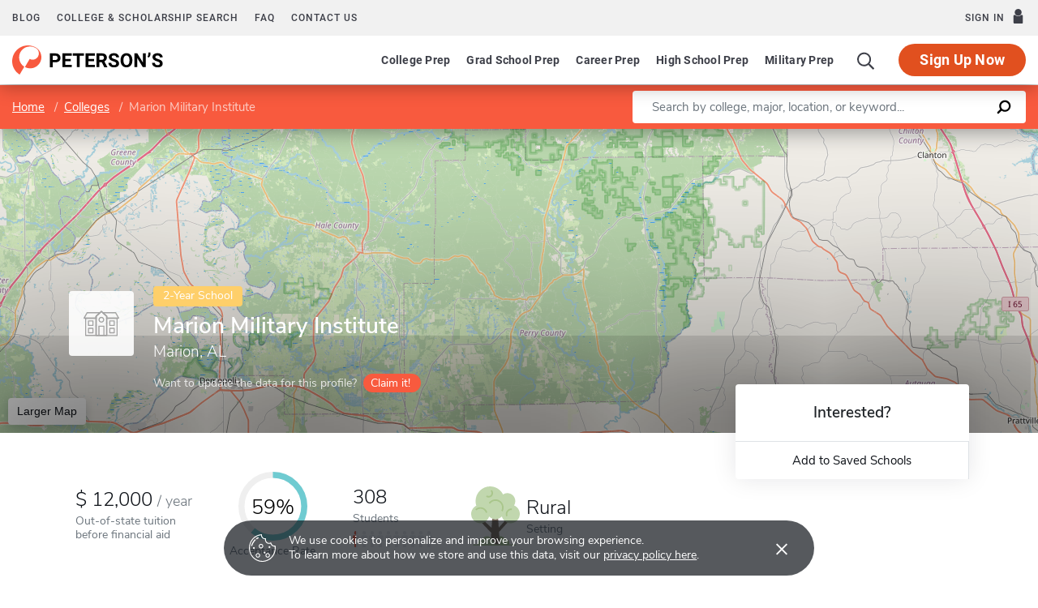

--- FILE ---
content_type: text/html; charset=UTF-8
request_url: https://www.petersons.com/college-search/marion-military-institute-000_10002539.aspx
body_size: 20133
content:
<!doctype html>
<html lang="en" dir="ltr">
<head>
        <meta charset="utf-8">
    <meta http-equiv="X-UA-Compatible" content="IE=edge">
    <meta name="viewport" content="width=device-width, initial-scale=1, maximum-scale=1">
    <meta name="description" content="Marion Military Institute is a
2-year institution located in
Marion,
AL
.
">
    <meta name="csrf-token" content="ajqTdimNA1Zll0VYbVxpYdRJP338BTaHptdOa0e2">

    <!-- Start SmartBanner configuration -->
    <meta name="smartbanner:title" content="Peterson's Test Prep">
    <meta name="smartbanner:author" content="Peterson's LLC">
    <meta name="smartbanner:price" content="FREE">
    <meta name="smartbanner:price-suffix-apple" content=" - On the App Store">
    <meta name="smartbanner:price-suffix-google" content=" - In Google Play">
    <meta name="smartbanner:icon-apple" content="/new/images/logo-pcom-compact.svg">
    <meta name="smartbanner:icon-google" content="/new/images/logo-pcom-compact.svg">
    <meta name="smartbanner:button" content="View">
    <meta name="smartbanner:button-url-apple" content="https://apps.apple.com/us/app/petersons-test-prep/id1547771930">
    <meta name="smartbanner:button-url-google" content="https://play.google.com/store/apps/details?id=com.petersons.testprep">
    <meta name="smartbanner:enabled-platforms" content="android,ios">
    <meta name="smartbanner:close-label" content="Close this banner">
    <meta name="smartbanner:disable-positioning" content="true">
    <!-- End SmartBanner configuration -->

    <title>Marion Military Institute - Tuition and Acceptance Rate
</title>
            <link rel="canonical" href="https://www.petersons.com/college-search/marion-military-institute-000_10002539.aspx ">
        <link rel="apple-touch-icon" sizes="180x180" href="https://dist.petersons.com/images/apple-touch-icon.png">
<link rel="icon" type="image/png" sizes="32x32" href="https://dist.petersons.com/images/favicon-32x32.png">
<link rel="icon" type="image/png" sizes="16x16" href="https://dist.petersons.com/images/favicon-16x16.png">
<link rel="manifest" href="/site.webmanifest">
<link rel="mask-icon" href="https://dist.petersons.com/images/safari-pinned-tab.svg" color="#f85a3e">
<meta name="msapplication-TileColor" content="#ffffff">
<meta name="theme-color" content="#f85a3e">
    <!-- Twitter -->
<meta name="twitter:card" content="summary_large_image">
<meta name="twitter:site" content="@Petersons">
<meta name="twitter:creator" content="@Petersons">
<meta name="twitter:title" content="Marion Military Institute - Tuition and Acceptance Rate">
<meta name="twitter:description"
    content="Marion Military Institute is a 2-year institution located in Marion, AL.">
<meta name="twitter:image" content="https://www.petersons.com/petersons-twitter.png">

<!-- Facebook -->
<meta property="og:url" content="https://petersons.com">
<meta property="og:title" content="Marion Military Institute - Tuition and Acceptance Rate">
<meta property="og:description"
    content="Marion Military Institute is a 2-year institution located in Marion, AL.">
<meta property="og:type" content="website">
<meta property="og:image" content="https://www.petersons.com/petersons-facebook.png">
<meta property="og:image:type" content="image/png">
<meta property="og:image:width" content="1200">
<meta property="og:image:height" content="630">
    <script type="application/ld+json">
    {
        "@context" : "http://schema.org",
        "@type": "CollegeOrUniversity",
        "url" : "https://www.petersons.com/college-search/columbia-university-000_10000001.aspx",
        "name": "Marion Military Institute - Tuition and Acceptance Rate",
        "sameAs": "https://marionmilitary.edu/",
        "description": "Marion Military Institute is a 2-year institution located in Marion, AL.",
        
        "address": {
            "@type": "PostalAddress",
            "addressLocality": "Marion",
                        "addressRegion": "AL",
                        "postalCode": "36756",
            "streetAddress": "1101 Washington Street "
        }
    }
    </script>

    <link rel="stylesheet" href="/css/app.css?id=ef9a2004f063258e84badbade4f271bc">

<!-- Fonts  -->
<link rel="preload" as="font" href="https://dist.petersons.com/fonts/fontello/fonts/fontello.woff2" type="font/woff2" crossorigin="anonymous">
<link rel="stylesheet" href="https://dist.petersons.com/fonts/fontello/css/fontello.min.css" media="print" onload="this.media='all'">

<!-- SmartBanner -->
<link rel="stylesheet" href="https://dist.petersons.com/css/smartbanner.min.css" media="print" onload="this.media='all'">
    <link rel="stylesheet" href="/css/leaflet.css?id=0d670b2a6ceb92f2738dfdb5acb722b2" />
    <!-- Google Tag Manager -->
<script>(function(w,d,s,l,i){w[l]=w[l]||[];w[l].push({'gtm.start':
new Date().getTime(),event:'gtm.js'});var f=d.getElementsByTagName(s)[0],
j=d.createElement(s),dl=l!='dataLayer'?'&l='+l:'';j.async=true;j.src=
'https://www.googletagmanager.com/gtm.js?id='+i+dl;f.parentNode.insertBefore(j,f);
})(window,document,'script','dataLayer','GTM-5LVGLH7');</script>
<!-- End Google Tag Manager -->
    <!-- Global JS -->
    <!-- Global -->
<script defer src="/new/app.js?id=8fdd183f1412d7b33c633d6f38cea31a"></script>

<!-- App -->
<script defer src="/js/jquery-old.js?id=c92ccab9e1322ad35536c612f3dc4bdd"></script>

<!-- SmartBanner -->
<script defer src="https://dist.petersons.com/js/smartbanner.min.js"></script>

<!-- Bing -->
<script defer>(function(w,d,t,r,u){var f,n,i;w[u]=w[u]||[],f=function(){var o={ti:"56334870"};o.q=w[u];if(w.UET){w[u]=new w.UET(o) || []};w[u].push("pageLoad");},n=d.createElement(t),n.src=r,n.async=1,n.onload=n.onreadystatechange=function(){var s=this.readyState;s&&s!=="loaded"&&s!=="complete"||(f(),n.onload=n.onreadystatechange=null)},i=d.getElementsByTagName(t)[0],i.parentNode.insertBefore(n,i)})(window,document,"script","//bat.bing.com/bat.js","uetq");</script>
    <!-- Page specific JS -->
    <script defer src="/js/leaflet.js?id=4eaa81e6e27a89ed2410a7c39048a397"></script>
<script defer src="/js/leaflet-providers.js?id=477405d84403038128c65c188a6b9d35"></script>
</head>
<body class="body-profile w-100">
<script>
    if (window.navigator.userAgent.match(/MSIE|Trident/) !== null) {
        document.body.classList.add('is-ie');
    }
</script>

<div class="ie-notice" style="display: none;">
    <div class="ie-notice__main">
        <h1>You seem to be using an unsupported browser</h1>
        <p>To get the best user experience please use a supported browser.<br>Here are a few we recommend:</p>
        <div class="ie-notice__links">
            <a class="ie-notice__link" href="https://www.google.com/chrome"><img src="[data-uri]" alt="">Chrome</a>
            <a class="ie-notice__link" href="https://www.microsoft.com/en-us/edge"><img src="[data-uri]" alt="">Edge</a>
            <a class="ie-notice__link" href="https://www.mozilla.org/en-US/firefox/new/"><img src="[data-uri]">Firefox</a>
        </div>
    </div>
</div>

<style>
.ie-notice{width:100%;height:100%;align-items:center;justify-content:center;z-index:99999;position:absolute;top:0;right:0;bottom:0;left:0;background-color:#fff;text-align:center;font-family:sans-serif;display:none}.is-ie .ie-notice{display:flex!important;}.ie-notice h1{margin-bottom:1rem;line-height:1;font-size:32px}.ie-notice p{margin:0}.ie-notice__main{max-width:600px;padding:2rem}.ie-notice__links{display:flex;justify-content:center}.ie-notice__link{padding:2rem;display:flex;flex-direction:column;justify-content:center;text-align:center;color:#333}.ie-notice__link:hover{text-decoration:underline}.ie-notice__link img{width:48px;height:48px;margin-bottom:.5rem}
</style>
<noscript><iframe src="https://www.googletagmanager.com/ns.html?id=GTM-5LVGLH7" height="0" width="0" style="display:none;visibility:hidden"></iframe></noscript>

<!-- Sponsor question information -->
<input type="hidden" name="sponsor_id" id="sponsor_id" value="1" />
<input type="hidden" name="sponsor_question_id" id="sponsor_question_id" value="1" />
<input type="hidden" name="sponsor_question_text" id="sponsor_question_text" value="I&#039;d like to be recruited to play sports in college" />

<div id="app" class="app">
    <!-- Header -->
            <div id="header">
    <the-header
        facebook-url="https://www.petersons.com/auth/facebook/redirect"
        google-url="https://www.petersons.com/auth/google/redirect"
        apple-url="https://www.petersons.com/auth/apple/redirect"
    ></the-header>
</div>

<cookie-banner></cookie-banner>
        
    <!-- Main content -->
    <main id="content" role="main">
            <input id="profInstID" type="hidden" value="10002539" /><!-- hidden field needed for overview link tracking -->
    <school-profile inline-template school-type="school">
        <article class="profile school college">
            <div class="profile-search-wrapper d-flex align-items-center justify-content-between flex-column flex-md-row px-xl-0">
                <!-- Breadcrumb -->
                <nav aria-label="breadcrumb">
                    <ol class="breadcrumb flex-nowrap mb-0 p-2 py-md-3 px-md-2 px-md-3 px-xl-5 rounded-0">
                        <li class="breadcrumb-item d-inline"><a href="/" class="text-white text-underline">Home</a></li>
                        <li class="breadcrumb-item d-inline"><a href="/college-search.aspx" class="text-white text-underline">Colleges</a></li>
                        <li class="breadcrumb-item back-to-search"><span class="text-white text-underline">Search Results</span></li>
                        <li class="breadcrumb-item d-inline active" aria-current="page">Marion Military Institute</li>
                    </ol>
                </nav>
                <form method="GET" action="/search/college" class="needs-validation d-flex pr-md-3 pr-xl-5" novalidate>
                    <div class="input-group input-group-lg w-100 px-0" role="search">
                        <label for="q" class="sr-only">Enter a keyword</label>
                        <input type="text" name="q" class="form-control keyword p-2 py-md-2 px-md-4 border-0 rounded-left" placeholder="Search by college, major, location, or keyword..." autocomplete="off"
                            aria-labelby="College, major, location, or keyword..." required>
                        <div class="input-group-append bg-white rounded-right">
                            <button type="submit" class="d-flex align-items-center btn btn-link py-0 px-3">
                                <svg width="20" height="20" viewBox="0 0 24 24" xmlns="http://www.w3.org/2000/svg">
                                    <g id="search">
                                        <path
                                            d="M13.5 2C8.8 2 5 5.8 5 10.5c0 1.8.5 3.4 1.5 4.8L2.7 19c-.6.6-1.1 1.7-.3 2.5.9.9 1.9.4 2.5-.3l3.7-3.7c1.4.9 3 1.5 4.8 1.5 4.7 0 8.5-3.8 8.5-8.5C22 5.8 18.2 2 13.5 2zm0 14.4c-3.2 0-5.8-2.6-5.8-5.8s2.6-5.8 5.8-5.8 5.8 2.6 5.8 5.8-2.6 5.8-5.8 5.8z">
                                        </path>
                                    </g>
                                </svg>
                            </button>
                        </div>
                    </div>
                </form>
            </div>
                                                        <header class="position-relative">
        <div class="position-relative" style="overflow:hidden">
    <div class="overlay"></div>
    <div class="container">
        <div class="row">
            <a class="position-absolute p-1 py-md-2 px-md-3 btn btn-white btn-sm back-to-search"><span class="d-none d-md-inline-block position-relative mr-1">←</span>Back to Results</a>
            <div class="position-absolute col-lg-6 col-xl-5 d-flex profile-title">
                <div class="profile-title--logo mr-4 bg-white rounded default" style="margin-top:0.4375rem"><img src="/images/default-logo.svg" class="w-75 h-75 p-1 p-md-2" alt="logo"></div>                <div>
                    <span class="badge ug-school mb-2">2-Year School</span>                     <h1 class="mb-1 pr-3 pl-0 h3 text-white">Marion Military Institute</h1>
                    <p class="mb-0 h5 text-white">
                        Marion, AL                    </p>
                                        <div class="claim-wrapper d-none d-md-flex align-items-center mt-3">
                        
                        <span class="text-white" style="opacity:.8">Want to update the data for this profile?</span>
                        <a href="mailto:interactivemarketing@petersons.com?subject=I%20want%20to%20claim%20Marion Military Institute%20(10002539)" class="d-flex align-items-center btn btn-primary btn-sm ml-2 py-0 px-2" style="padding-right:0.750rem!important"><i class="icon-flag text-white" style="font-size:16px"></i>Claim it!</a>
                    </div>
                                    </div>
            </div>
        </div>
    </div>

    <school-profile-map target="mapLg" lat="32.66" long="-87.33">
                <a href="https://www.google.com/maps/search/Marion Military Institute Marion AL United States" target="_blank" rel="noopener" class="btn btn-white">Larger Map</a>
            </school-profile-map></div>
<div class="claim-wrapper d-flex d-md-none align-items-center justify-content-center py-2 bg-light">
    
    <span>Want to update the data for this profile?</span>
    <a href="mailto:interactivemarketing@petersons.com?subject=I%20want%20to%20claim%20Marion Military Institute%20(10002539)" class="d-flex align-items-center btn btn-primary btn-sm ml-2 py-0 px-2"><i class="icon-flag text-white" style="font-size:16px"></i>Claim it!</a>
</div>
        <div class="container position-relative header-facts my-4 my-lg-5">
    <div class="row align-items-end justify-content-between no-gutters">
                <div class="col-lg-9">
            <div class="row align-items-md-center">
                                <a href="#tuition" class="smooth col-6 col-lg-auto d-flex align-items-center mb-3 mb-md-0 mx-lg-2 text-dark">
                    <div>
                                                    <div class="header-facts--value mb-0 h4">
                                                                    <div class="USD"></div>
                                    12,000
                                                                <sub class="text-muted"><span>/</span>year</sub>
                            </div>
                            <small class="header-facts--label">
                                Out-of-state tuition<br/>
                                 before financial aid                             </small>
                                            </div>
                </a>
                
                                <a href="#admissions" class="smooth col-6 col-lg-auto mb-3 mb-md-0 mx-lg-2 text-left text-lg-center text-dark">
                    <svg class="circle-chart d-none d-md-block m-lg-auto" viewbox="0 0 33.83098862 33.83098862" width="100%" height="100%" xmlns="http://www.w3.org/2000/svg">
                        <circle class="circle-chart__background" stroke="#efefef" stroke-width="3" fill="none" cx="16.91549431" cy="16.91549431" r="15.41549431" />
                        <circle class="circle-chart__circle" stroke="#6FCBD1" stroke-width="3" stroke-dasharray="59,100" fill="none" cx="16.91549431" cy="16.91549431" r="15.41549431" />
                        <text x='50%' y='50%' dy=".375em" style="font-size: 10px; font-weight: 300; text-anchor: middle;">59%
                        </text>
                    </svg>
                    <div class="header-facts--value d-block d-md-none mt-md-2 mb-0 h4">
                        59%
                    </div>
                    <small class="header-facts--label mt-md-2">
                        Acceptance Rate
                    </small>
                </a>
                                                <a href="#student-body" class="smooth col-6 col-lg-auto mb-3 mb-md-0 mx-lg-2 text-dark">
                    <div class="header-facts--value mb-0 h4">
                        308
                    </div>
                    <small class="header-facts--label">
                        Students
                    </small>
                    <div class="student-rating mt-1 d-none d-md-block">
                        <span style="width: 4%;"></span>
                    </div>
                </a>
                                                <a href="#location" class="smooth d-flex align-items-center col-6 col-lg-auto mb-3 mb-md-0 mx-lg-2 text-dark">
                    <img src="/images/rural.svg" class="setting d-none d-md-block" alt="Suburban setting">                    <div class="ml-md-2" style="line-height:1">
                        <div class="header-facts--value d-block mb-0 h4">
                            Rural
                        </div>
                        <small class="header-facts--label">
                            Setting
                        </small>
                    </div>
                </a>
                            </div>
        </div>

                <div class="col-lg-3 position-absolute header-facts--more-info bg-white flakh rounded"
        :class="'header-facts--with-adjusted-position'"
        >
            <div class="h5 mt-4 mb-0 text-center">Interested?</div>
            <br>
            <div class="userNaviagation row no-gutters border-top school-actions">
                <div class="col-md py-1 border-right">
                    <a id="saveSchoolButton" @click="saveSubmit('10002539', 'saveSchoolButton')"
                        class="save btn btn-link w-100 d-flex align-items-center justify-content-center"
                        style=""
                        >
                        <i class="icon-star" style="color:#adb5bd"></i>Add to Saved Schools
                        <!-- Loading -->
                        <div class="spinner position-absolute w-100 p-1 bg-white">
    <svg version="1.1" id="Layer_1" xmlns="http://www.w3.org/2000/svg" xmlns:xlink="http://www.w3.org/1999/xlink" x="0px" y="0px" width="24px" height="30px" viewBox="0 0 24 30" style="enable-background:new 0 0 50 50;" xml:space="preserve">
      <rect x="0" y="10" width="4" height="10" fill="#333" opacity="0.2">
        <animate attributeName="opacity" attributeType="XML" values="0.2; 1; .2" begin="0s" dur="0.6s" repeatCount="indefinite" />
        <animate attributeName="height" attributeType="XML" values="10; 20; 10" begin="0s" dur="0.6s" repeatCount="indefinite" />
        <animate attributeName="y" attributeType="XML" values="10; 5; 10" begin="0s" dur="0.6s" repeatCount="indefinite" />
      </rect>
      <rect x="8" y="10" width="4" height="10" fill="#333"  opacity="0.2">
        <animate attributeName="opacity" attributeType="XML" values="0.2; 1; .2" begin="0.15s" dur="0.6s" repeatCount="indefinite" />
        <animate attributeName="height" attributeType="XML" values="10; 20; 10" begin="0.15s" dur="0.6s" repeatCount="indefinite" />
        <animate attributeName="y" attributeType="XML" values="10; 5; 10" begin="0.15s" dur="0.6s" repeatCount="indefinite" />
      </rect>
      <rect x="16" y="10" width="4" height="10" fill="#333"  opacity="0.2">
        <animate attributeName="opacity" attributeType="XML" values="0.2; 1; .2" begin="0.3s" dur="0.6s" repeatCount="indefinite" />
        <animate attributeName="height" attributeType="XML" values="10; 20; 10" begin="0.3s" dur="0.6s" repeatCount="indefinite" />
        <animate attributeName="y" attributeType="XML" values="10; 5; 10" begin="0.3s" dur="0.6s" repeatCount="indefinite" />
      </rect>
    </svg>
</div>
                    </a>
                </div>
            </div>
        </div>
    </div>
</div>

<!-- Mobile save and share -->
<div class="mobile-save-share container d-lg-none mb-3 school-actions position-relative" style="z-index:9">
    <div class="row no-gutters mt-3">
        <div class="col-12 py-2">
            <a id="saveSchoolButtonMobileTop" @click="saveSubmit('10002539', 'saveSchoolButtonMobileTop')"
                    class="position-relative save btn btn-light w-100 d-flex align-items-center justify-content-center"
                    style=""
                    >
                <i class="icon-star" style="color:#adb5bd"></i>Add to Saved Schools
                <!-- Loading -->
                <div class="spinner position-absolute w-100 p-1 bg-white">
    <svg version="1.1" id="Layer_1" xmlns="http://www.w3.org/2000/svg" xmlns:xlink="http://www.w3.org/1999/xlink" x="0px" y="0px" width="24px" height="30px" viewBox="0 0 24 30" style="enable-background:new 0 0 50 50;" xml:space="preserve">
      <rect x="0" y="10" width="4" height="10" fill="#333" opacity="0.2">
        <animate attributeName="opacity" attributeType="XML" values="0.2; 1; .2" begin="0s" dur="0.6s" repeatCount="indefinite" />
        <animate attributeName="height" attributeType="XML" values="10; 20; 10" begin="0s" dur="0.6s" repeatCount="indefinite" />
        <animate attributeName="y" attributeType="XML" values="10; 5; 10" begin="0s" dur="0.6s" repeatCount="indefinite" />
      </rect>
      <rect x="8" y="10" width="4" height="10" fill="#333"  opacity="0.2">
        <animate attributeName="opacity" attributeType="XML" values="0.2; 1; .2" begin="0.15s" dur="0.6s" repeatCount="indefinite" />
        <animate attributeName="height" attributeType="XML" values="10; 20; 10" begin="0.15s" dur="0.6s" repeatCount="indefinite" />
        <animate attributeName="y" attributeType="XML" values="10; 5; 10" begin="0.15s" dur="0.6s" repeatCount="indefinite" />
      </rect>
      <rect x="16" y="10" width="4" height="10" fill="#333"  opacity="0.2">
        <animate attributeName="opacity" attributeType="XML" values="0.2; 1; .2" begin="0.3s" dur="0.6s" repeatCount="indefinite" />
        <animate attributeName="height" attributeType="XML" values="10; 20; 10" begin="0.3s" dur="0.6s" repeatCount="indefinite" />
        <animate attributeName="y" attributeType="XML" values="10; 5; 10" begin="0.3s" dur="0.6s" repeatCount="indefinite" />
      </rect>
    </svg>
</div>
            </a>
        </div>
    </div>
</div>
    </header>
                                                                                <div class="container profile--main mt-3 mt-md-5 mt-lg-7 pb-lg-6"><!-- start of our main content wrapper - closed in school.blade.php -->
    <div class="row no-gutters justify-content-end">
        <div id="profileNavWrapper" class="sticky-top col-lg-3 px-0 pr-lg-5 align-self-start bg-white">
            <nav id="profileNav" class="nav flex-nowrap flex-lg-wrap flex-lg-column">
                <a class="nav-link smooth d-block" href="#overview">Overview</a>
                                    <a class="nav-link smooth d-block" href="#location">Location & Contact</a>
                                                    <a class="nav-link smooth d-block" href="#degrees">Majors & Degrees</a>
                
                                                    <a class="nav-link smooth d-block" href="#admissions">Admissions</a>
                                                    <a class="nav-link smooth d-block" href="#tuition">Tuition & Fees</a>
                                                    <a class="nav-link smooth d-block" href="#financial-aid">Financial Aid</a>
                                                    <a class="nav-link smooth d-block" href="#student-body">Student Body</a>
                                                    <a class="nav-link smooth d-block" href="#campus-life">Campus Life</a>
                                                    <a class="nav-link smooth d-block" href="#athletics">Athletics</a>
                                                    <a class="nav-link smooth d-block" href="#faculty">Faculty</a>
                                
                                    <a class="nav-link smooth d-block" href="#nearby-schools">Other Schools of Interest</a>
                            </nav>

        </div>
                                                        <div class="col-lg-9 p-0 profile-content"><!-- start col-9 profile content wrapper -->                        <section id="overview">
        <div class="position-relative mb-3 py-md-2 px-3 px-md-5 flakh rounded" style="overflow:hidden">
          <h2 class="d-inline-block mb-3 py-3 py-md-4">Overview</h2>

          <!-- Premium Profile Overview -->
          <div class="mb-5 read-more">
              <p class="mb-5">Marion Military Institute is a 2-year institution located in Marion, AL, in a rural setting.</p>        </div>
    </section>
                                                                                <section id="location">
    <div class="my-3 py-md-2 px-3 pr-md-3 pl-md-5 flakh rounded">
      <div class="row">
          
          <div class="col-lg-6 pt-0 pb-3">
    <h2 class="d-inline-block mb-3 py-4">Location & Contact</h2>
    <div class="address">
        <strong class="d-block">Address</strong>
                    1101 Washington Street<br />Marion, AL&nbsp;&nbsp;36756<br />United States
            </div>
        <div class="contact">
        <strong class="d-block mt-4">Contact</strong>
        Mrs. Brittany Crawford <br />Director of Admissions<br />Email: <a class="text-dark" href="mailto:bcrawford@marionmilitary.edu">bcrawford@marionmilitary.edu</a><br/>Phone: 800-664-1842 <br />Fax: 334-683-2383 <br /><br />
    </div>
    </div>

          
          <div class="col-lg-6 p-3 pr-md-4 map-wrapper">
    <school-profile-map lat="32.66" long="-87.33">
        <a href="https://www.google.com/maps/search/Marion Military Institute Marion AL United States" target="_blank" rel="noopener" class="btn btn-white">Larger Map</a>
    </school-profile-map>
</div>

                </div>
    </div>
</section>
                                                                                <section id="degrees">
      <div class="position-relative my-3 py-md-2 pb-4 px-3 px-md-5 flakh rounded" style="overflow:hidden">
      <h2 class="d-inline-block mb-2 mb-md-3 py-4">Majors & Degrees</h2>
      <div class="table-responsive read-more">
          <table class="table table-borderless mb-0 has-active-highlighting">
              <tbody>
      <tr>
              <th scope="row" class="top-level">Liberal Arts And Sciences, General Studies And Humanities</th>
              <td class="text-center">Associate</td>
              <td class="text-center">Bachelors</td>
          </tr><tr>
              <th scope="row">General Studies</th>                  <td class="active text-center">
                      <img class="check mr-1" src="/images/check-teal.svg" alt="Checkmark">
                  </td>
                  
                      <td class="text-center">
                        <span class="unavailable" aria-label="Not available" role="img">&times;</span>
                      </td>
                    </tr><tr>
              <th scope="row">Liberal Arts And Sciences/liberal Studies</th>                  <td class="active text-center">
                      <img class="check mr-1" src="/images/check-teal.svg" alt="Checkmark">
                  </td>
                  
                      <td class="text-center">
                        <span class="unavailable" aria-label="Not available" role="img">&times;</span>
                      </td>
                    </tr>              </tbody>
          </table>
      </div>
    </div>
</section>
                                                                                <section id="admissions">
    <div class="my-3 py-md-2 pr-md-5 pl-md-5 px-3 px-md-5 flakh rounded">
      <h2 class="d-inline-block mb-3 py-4">Admissions</h2>
      
      <div class="row align-items-center justify-content-between">
    <div class="col-md-7">
        <div class="d-flex align-items-center mb-4 icon-heading">
        <!--<img class="mr-2" src="/images/university.svg" alt="University icon">-->
            <h3 class="mb-0 h5">Acceptance Rate</h3>
        </div>
        <div class="row">
                        <div class="col-4">
                <div class="profile--main--fact-value h2">
                    605
                </div>

                <small class="profile--main--fact-label">
                    Applied
                </small>
            </div>
            
                        <div class="col-4">
                <div class="profile--main--fact-value h2">
                    358
                </div>

                <small class="profile--main--fact-label">
                    Accepted
                </small>
            </div>
            
                            <div class="col-4">
                    <div class="profile--main--fact-value h2">
                        308
                    </div>

                    <small class="profile--main--fact-label">
                        Enrolled
                    </small>
                </div>
                    </div>
    </div>

            <div class="col-md-5 mt-4 mt-md-0 text-md-right">
        <svg class="circle-chart acceptance" viewbox="0 0 33.83098862 33.83098862" width="100%"
             height="100%" xmlns="http://www.w3.org/2000/svg">
            <circle class="circle-chart__background" stroke="#efefef" stroke-width="3" fill="none"
                    cx="16.91549431" cy="16.91549431" r="15.41549431"/>
            <circle class="circle-chart__circle" stroke="#6FCBD1" stroke-width="3"
                    stroke-dasharray="59,100" fill="none" cx="16.91549431"
                    cy="16.91549431" r="15.41549431"/>
            <text x='50%' y='50%' dy=".375em"
                  style="font-size: 9px; font-weight: 300; text-anchor: middle;">59%
            </text>
        </svg>
    </div>
    </div>

<!-- Acceptance rate by gender -->
<div class="row align-items-center justify-content-between mt-5 pb-5 border-bottom">

        <div class="col-lg-6">
        <div class="d-flex align-items-center mb-4 icon-heading">
            <img class="smaller mr-3" src="/images/female.svg" alt="Female icon">
            <h3 class="mb-0 h5">Female Admissions</h3>
        </div>

        <div class="row">
            <div class="col-md-4 mb-4 mb-md-0">
                <div class="profile--main--fact-value h4">
                                            184
                                    </div>

                <small class="profile--main--fact-label">
                    Females Applied
                </small>
            </div>

            <div class="col-md-4 mb-4 mb-md-0">
                <div class="profile--main--fact-value h4">
                                            102
                                    </div>

                <small class="profile--main--fact-label">
                    Females Accepted
                </small>
            </div>

            
                        <div class="col-md-4 mb-4 mb-md-0">
                <div class="d-flex align-items-center">
                    <svg class="circle-chart acceptance--gender mr-2"
                         viewbox="0 0 33.83098862 33.83098862" width="100%" height="100%"
                         xmlns="http://www.w3.org/2000/svg">
                        <circle class="circle-chart__background" stroke="#efefef" stroke-width="4"
                                fill="none" cx="16.91549431" cy="16.91549431" r="14.91549431"/>
                        <circle class="circle-chart__circle" stroke="#F16F91" stroke-width="4"
                                stroke-dasharray="55,100" stroke-linecap="" fill="none" cx="16.91549431"
                                cy="16.91549431" r="14.91549431"/>
                    </svg>
                    <div class="profile--main--fact-value h4 mb-0">
                        55%
                    </div>
                </div>

                <small class="profile--main--fact-label">
                    Acceptance Rate
                </small>
            </div>
                    </div>
    </div>
    
        <div class="col-lg-6 mt-4 mt-lg-0">
        <div class="d-flex align-items-center mb-4 icon-heading">
            <img class="mr-3" src="/images/male.svg" alt="Male icon">
            <h3 class="mb-0 h5">Male Admissions</h3>
        </div>

        <div class="row">
            <div class="col-md-4 mb-4 mb-md-0">
                <div class="profile--main--fact-value h4">
                                            421
                                    </div>

                <small class="profile--main--fact-label">
                    Males Applied
                </small>
            </div>

            <div class="col-md-4 mb-4 mb-md-0">
                <div class="profile--main--fact-value h4">
                                            256
                                    </div>

                <small class="profile--main--fact-label">
                    Males Accepted
                </small>
            </div>

            
                        <div class="col-md-4 mb-4 mb-md-0">
                <div class="d-flex align-items-center">
                    <svg class="circle-chart acceptance--gender mr-2"
                         viewbox="0 0 33.83098862 33.83098862" width="100%" height="100%"
                         xmlns="http://www.w3.org/2000/svg">
                        <circle class="circle-chart__background" stroke="#efefef" stroke-width="4"
                                fill="none" cx="16.91549431" cy="16.91549431" r="14.91549431"/>
                        <circle class="circle-chart__circle" stroke="#87C6EE" stroke-width="4"
                                stroke-dasharray="61,100" fill="none" cx="16.91549431"
                                cy="16.91549431" r="14.91549431"/>
                    </svg>
                    <div class="profile--main--fact-value h4 mb-0">
                        61%
                    </div>
                </div>
                <small class="profile--main--fact-label">
                    Acceptance Rate
                </small>
            </div>
                    </div>
    </div>
    </div>

      
      <div class="row justify-content-between no-gutters mt-5 pb-5 border-bottom">
    <div class="col-12">
        <h3 class="d-block mb-4 h5">Applying</h3>
    </div>

            <div class="col-6">
            <div class="profile--main--fact-value h2">
                <div class="USD"></div>30
            </div>

            <small class="profile--main--fact-label">
                Application Fee
            </small>
        </div>
    
    
    <div class="col-12 mt-5">
        <table class="table table-borderless mb-0">
            <thead class="bg-light">
            <tr>
                <th scope="col" class="w-50">Admission Requirements</th>
                <th scope="col" class="w-50"></th>
            </tr>
            </thead>

            <tbody>
                            <tr>
                    <th scope="row">Required</th>
                    <td>
                                            Transcript of high school record<br />A minimum high school GPA of 2<br />Other requirements exist (see below)
                    </td>
                </tr>
            
            
                                        <tr>
                    <th scope="row">Other requirements:</th>
                    <td>
                        ACT/SAT, Immunization
                    </td>
                </tr>
                        </tbody>
        </table>
    </div>
</div>

      
      <div class="row align-items-center justify-content-between no-gutters mt-5 pb-5 mt-md-5 pb-md-5">
    <div class="col-12">
        <h3 class="d-block mb-4 h5">Application Deadlines</h3>
    </div>

    <div class="table-responsive">
        <table class="table table-borderless mb-0">
            <thead class="bg-light">
            <tr>
                <th scope="col">Type</th>
                <th scope="col">Application Closing</th>
                <th scope="col">Notification Date</th>
                <th scope="col">Rolling Admissions</th>
            </tr>
            </thead>
            <tbody>
                        <tr>
                <td>Fall freshmen</td>
                <td>
                                            Not reported
                                    </td>
                <td>
                                            Not reported
                                    </td>
                <td>
                                            Yes
                                    </td>
            </tr>
                                    <tr>
                <td>Out of state Fall freshmen</td>
                <td>
                                            Not reported
                                    </td>
                <td>
                                            Not reported
                                    </td>
                <td>
                                            Yes
                                    </td>
            </tr>
                                    <tr>
                <td>Other early decision plan</td>

                <td>
                                            Not reported
                                    </td>

                <td>
                                            Not reported
                                    </td>

                <td>
                                            No
                                    </td>
            </tr>

            <tr>
                <td>Transfer</td>

                <td>
                                             Not reported
                                    </td>

                <td>
                                            Not reported
                                    </td>

                <td>
                                            Yes
                                    </td>
            </tr>

            </tbody>
        </table>
    </div>
</div>

      
      <div class="row align-items-center justify-content-between no-gutters mt-md-4 pb-md-4 mt-md-5 pb-md-5">
        <div class="col-12">
            <h3 class="d-block mb-4 h5">Test Scores Accepted</h3>
        </div>
        <div class="table-responsive">
          <table class="table table-borderless mb-0">
            <thead class="bg-light">
            <tr>
                <th scope="col">Test</th>
                <th scope="col">Avg. Score</th>
                <th scope="col" class="align-items-center">25th %
                  <img src="/../images/info.svg" class="info-tip-icon ml-1" data-toggle="tooltip" data-placement="top" title="25th percentile is the score that 25% of students score at or below" alt="Info icon">
                </th>
                <th scope="col" class="align-items-center">75th %
                  <img src="/../images/info.svg" class="info-tip-icon ml-1" data-toggle="tooltip" data-placement="top" title="75th percentile is the score that 75% of students score at or below" alt="Info icon">
                </th>
                <th></th>
            </tr>
            </thead>

            <tbody>
                        <tr>
                <td class="align-middle">SAT Critical Reading</td>
                <td class="align-middle">-</td>
                <td class="align-middle">500</td>
                <td class="align-middle">630</td>
            </tr>
                                    <tr>
                <td class="align-middle">SAT Math</td>
                <td class="align-middle">-</td>
                <td class="align-middle">510</td>
                <td class="align-middle">610</td>
            </tr>
                        
                        <tr>
                <td class="align-middle">ACT Composite</td>
                <td class="align-middle">22</td>
                <td class="align-middle">17</td>
                <td class="align-middle">23</td>
            </tr>
                        </tbody>
        </table>
      </div>
    </div>

          </div>
</section>

                                                                                <section id="tuition">
    <div class="my-3 py-md-2 pr-md-5 pl-md-5 px-3 px-md-5 flakh rounded">
      <h2 class="d-inline-block mb-0 pt-4">Tuition & Fees</h2>
      
      <div class="row align-items-center justify-content-between mt-4 pb-4 mt-md-5 pb-md-5 border-bottom">
    <div class="col-md-12">
        <div class="d-flex align-items-center mb-4 icon-heading">
            <img class="mr-2" src="/images/money.svg" alt="Money icon">
            <h3 class="mb-0 h5">Tuition</h3>
        </div>
        <div class="row">
                        <div class="col-4 col-md-auto">
                <div class="profile--main--fact-value mb-0 h3">
                                    <div class="USD"></div>6,000
                                </div>

                <small class="profile--main--fact-label">
                    In-state
                </small>
            </div>
                                    <div class="col-4 col-md-auto">
                <div class="profile--main--fact-value mb-0 h3">
                    <div class="USD"></div>12,000
                </div>

                <small class="profile--main--fact-label">
                    Out-of-state
                </small>
            </div>
                                    <div class="col-4 col-md-auto">
                <div class="profile--main--fact-value mb-0 h3">
                        <div class="USD"></div>6,000
                </div>

                <small class="profile--main--fact-label">
                    In-district
                </small>
            </div>
                    </div>
    </div>
</div>


      
      <div class="row align-items-center justify-content-between mt-4 pb-4 mt-md-5 pb-md-5 border-bottom">
    <div class="col-md-12">
        <div class="d-flex align-items-center mb-4 icon-heading">
            <img class="mr-2" src="/images/coins.svg" alt="Fees icon">
            <h3 class="mb-0 h5">Fees</h3>
        </div>

        <div class="row">
                        <div class="col-md-auto mb-4 mb-lg-0">
                <div class="profile--main--fact-value mb-0 h3">
                    <span class="USD"></span>1,302
                </div>

                <small class="profile--main--fact-label">
                    Full-time student fees
                </small>
            </div>
                                    <div class="col-md-auto mb-4 mb-lg-0">
                <div class="profile--main--fact-value mb-0 h3">
                    <span class="USD"></span>4,950
                </div>

                <small class="profile--main--fact-label">
                    Room & board
                </small>
            </div>
                                </div>
    </div>
</div>

      
      
          </div>
</section>
                                                                                <section id="financial-aid">
    <div class="my-3 py-md-2 pr-md-5 pl-md-5 px-3 px-md-5 flakh rounded">
    <h2 class="d-inline-block mb-0 pt-4">Financial Aid</h2>

        <div class="row align-items-center justify-content-between mt-5 pb-5 border-bottom">
        <div class="col-lg-9">
            <div class="row mb-4 mb-md-5">

                
                
                            </div>

            <div class="row">
                
                
                            </div>
        </div>

                <div class="col-lg-3 d-flex align-items-center d-lg-block mt-4 mt-lg-0 mx-auto text-center text-md-right">
            <svg class="circle-chart acceptance" viewbox="0 0 33.83098862 33.83098862" width="100%"
                 height="100%" xmlns="http://www.w3.org/2000/svg">
                <circle class="circle-chart__background" stroke="#efefef" stroke-width="3" fill="none"
                        cx="16.91549431" cy="16.91549431" r="15.41549431"/>
                <circle class="circle-chart__circle" stroke="#6FCBD1" stroke-width="3"
                        stroke-dasharray="100,100" fill="none" cx="16.91549431"
                        cy="16.91549431" r="15.41549431"/>
                <text x='50%' y='50%' dy=".375em"
                      style="font-size: 8px; font-weight: 300; text-anchor: middle;">
                    100%
                </text>
                <small class="profile--main--fact-label mt-lg-3 ml-3 ml-md-5 ml-lg-0 text-left text-lg-center">
                    Percentage of students with need who receive financial aid
                </small>
            </svg>
        </div>
            </div>
    
      </div>
</section>
                                                                                <section id="student-body">
    <div class="my-3 py-md-2 pr-md-5 pl-md-5 px-3 px-md-5 flakh rounded">
      <h2 class="d-inline-block mb-0 pt-4">Student Body</h2>
      
      <div class="row align-items-center mt-4 pb-4 mt-md-5 pb-md-5 border-bottom">
        <div class="col-md-auto mb-3 mb-lg-0">
        <div class="profile--main--fact-value h3">
            308
        </div>

        <small class="profile--main--fact-label">
            Total Undergrad students
        </small>
    </div>
            <div class="col-md-auto mb-3 mb-lg-0">
        <div class="profile--main--fact-value h3">
                0%
        </div>
<!--  Not showing as per LA on 2018-09-14
        <small class="profile--main--fact-label">
            International Students<br />(representing  other countries)
        </small>
instead:  -->
        <small class="profile--main--fact-label">
            International Students
        </small>
    </div>
                    <div class="col-md-auto">
        <div class="profile--main--fact-value h3">
                51%
        </div>

        <small class="profile--main--fact-label">
            Out-of-state students
        </small>
    </div>
    </div>

      
      <div class="row align-items-start mt-4 pb-4 mt-md-5 pb-md-5">
    <div class="col-lg-6">
        <h3 class="mb-4 h5">Race/Ethnicity</h3>
        <table class="table table-borderless">
            <tbody>
                        <tr>
                <th scope="row" class="pl-0">Hispanic/Latino</th>
                <td class="text-right">
                    8.77%
                </td>
            </tr>
                                    <tr>
                <th scope="row" class="pl-0">Black or African American</th>
                <td class="text-right">
                    27.27%
                </td>
            </tr>
                                    <tr>
                <th scope="row" class="pl-0">White or Caucasian</th>
                <td class="text-right">
                    54.55%
                </td>
            </tr>
                                    <tr>
                <th scope="row" class="pl-0">American Indian or Alaska Native</th>
                <td class="text-right">
                    0.97%
                </td>
            </tr>
                                    <tr>
                <th scope="row" class="pl-0">Asian</th>
                <td class="text-right">
                    1.3%
                </td>
            </tr>
                                    <tr>
                <th scope="row" class="pl-0">Native Hawaiian or Pacific Islander</th>
                <td class="text-right">
                    0.32%
                </td>
            </tr>
                                    <tr>
                <th scope="row" class="pl-0">Two or more races</th>
                <td class="text-right">
                    5.84%
                </td>
            </tr>
                                    <tr>
                <th scope="row" class="pl-0">Other</th>
                <td class="text-right">
                    0.65%
                </td>
            </tr>
                        </tbody>
        </table>
    </div>

      
      <div class="col-lg-6 text-md-center">
        <h3 class="mb-md-4 h5">Gender</h3>
        <svg class="circle-chart acceptance mt-3"
             viewbox="0 0 33.83098862 33.83098862" width="100%"
             height="100%" xmlns="http://www.w3.org/2000/svg">
            <circle class="circle-chart__background" stroke="#87C6EE"
                    stroke-width="3" fill="none"
                    cx="16.91549431" cy="16.91549431" r="15.41549431"/>
            <circle class="circle-chart__circle" stroke="#F16F91"
                    stroke-width="3"
                    stroke-dasharray="26.948051948052,100" stroke-linecap="" fill="none"
                    cx="16.91549431"
                    cy="16.91549431" r="15.41549431"/>
            <text x='50%' y='50%' dy=".375em"
                  style="font-size: 8px; font-weight: 300; text-anchor: middle;">
                <!--Icon-->
            </text>
        </svg>
        <div class="key">
            <div class="justify-content-md-center"><span style="background-color: #87C6EE;"></span>
                <small class="profile--main--fact-label">Male (73.05%)</small>
            </div>
            <div class="justify-content-md-center"><span style="background-color: #F16F91;"></span>
                <small class="profile--main--fact-label">Female (26.95%)</small>
            </div>
        </div>
    </div>
</div>

          </div>
</section>
                                                                                <section id="campus-life">
    <div class="my-3 mt-md-2 mb-md-4 pr-md-5 pb-5 pl-md-5 px-3 px-md-5 flakh rounded">
    <h2 class="d-inline-block mb-0 pt-4">Campus Life</h2>
    
    <div class="d-flex align-items-center mt-4 mt-md-5 mb-4 pb-2 border-bottom icon-heading">
<!--<img class="mr-2" src="/images/university.svg" alt="University icon">-->
    <h3 class="mb-0 h5">Housing</h3>
</div>

<table class="table table-borderless">
    <thead class="bg-light">
    <tr>
        <th scope="col">Type</th>
        <th scope="col"></th>
    </tr>
    </thead>
    <tbody>
    <tr>
        <td>College-owned housing</td>
        <td>
                            Yes
                    </td>
    </tr>

    <tr>
        <td>Housing requirements</td>
        <td>
                            Yes
                    </td>
    </tr>

    <tr>
        <td>Housing options</td>
        <td>
            
                            Co-ed housing<br>
            
            
            
            
            
            
            
            
            
                             Freshman car parking<br>
            
                    </td>
    </tr>

    <tr>
        <td>% of undergrad students who live in college housing</td>
        <td>
                            100%
                    </td>
    </tr>
    </tbody>
</table>


    
    <div class="d-flex align-items-center mt-4 mt-md-5 mb-4 pb-2 border-bottom icon-heading">
<!--<img class="mr-2" src="/images/backpack.svg" alt="Backpack icon">-->
    <h3 class="mb-0 h5">Student Activities</h3>
</div>

<div class="row info-box-wrapper">
        <div class="col-lg-6">
        <div class="info-box ">
            Student-run campus newspaper
            <img class="check mr-1" src="/images/check-teal.svg" alt="Checkmark">
        </div>
    </div>
    
        <div class="col-lg-6">
        <div class="info-box yes">
            Drama/theatre group
            <img class="check mr-1" src="/images/check-teal.svg" alt="Checkmark">
        </div>
    </div>
    
        <div class="col-lg-6">
        <div class="info-box ">
            Student-run radio station
            <img class="check mr-1" src="/images/check-teal.svg" alt="Checkmark">
        </div>
    </div>
    
        <div class="col-lg-6">
        <div class="info-box ">
            Student-run television station
            <img class="check mr-1" src="/images/check-teal.svg" alt="Checkmark">
        </div>
    </div>
    
        <div class="col-lg-6">
        <div class="info-box yes">
            Marching band
            <img class="check mr-1" src="/images/check-teal.svg" alt="Checkmark">
        </div>
    </div>
    
        <div class="col-lg-6">
        <div class="info-box yes">
            Choral groups
            <img class="check mr-1" src="/images/check-teal.svg" alt="Checkmark">
        </div>
    </div>
    
             <div class="col-md-12 mt-3">
            <div>
                <strong>Campus events:</strong><br>
                Military Ball, Intramural Sports and Leadership Symposium            </div>
        </div>
    </div>


    
    <div class="d-flex align-items-center mt-4 mt-md-5 mb-4 pb-2 border-bottom icon-heading">
<!--<img class="mr-2" src="/images/heart.svg" alt="Heart icon">-->
    <h3 class="mb-0 h5">Student Services</h3>
</div>

<div class="row info-box-wrapper">
        <div class="col-lg-6">
        <div class="info-box ">
            Legal services
            <img class="check mr-1" src="/images/check-teal.svg" alt="Checkmark">
        </div>
    </div>
    
        <div class="col-lg-6">
        <div class="info-box yes">
            Health clinic
            <img class="check mr-1" src="/images/check-teal.svg" alt="Checkmark">
        </div>
    </div>
    
        <div class="col-lg-6">
        <div class="info-box yes">
            Personal/psychological counseling
            <img class="check mr-1" src="/images/check-teal.svg" alt="Checkmark">
        </div>
    </div>
    
        <div class="col-lg-6">
        <div class="info-box ">
            Women's center
            <img class="check mr-1" src="/images/check-teal.svg" alt="Checkmark">
        </div>
    </div>
    
        <div class="col-lg-6">
        <div class="info-box ">
            International students advisor
            <img class="check mr-1" src="/images/check-teal.svg" alt="Checkmark">
        </div>
    </div>
    
    </div>


    
    <div class="d-flex align-items-center mt-4 mt-md-5 mb-4 pb-2 border-bottom icon-heading">
<!--<img class="mr-2" src="/images/pencil-holder.svg" alt="Pencil holder icon">-->
    <h3 class="mb-0 h5">Student Organizations</h3>
</div>

<div class="row info-box-wrapper">
        <div class="col-lg-6">
        <div class="info-box">
            Greek fraternities
        </div>
    </div>
    
            <div class="col-lg-6">
            <div class="info-box">
                Greek sororities
            </div>
        </div>
    
            <div class="col-lg-6">
            <div class="info-box">
                Local fraternities
            </div>
        </div>
    
            <div class="col-lg-6">
            <div class="info-box">
                Local sororities
            </div>
        </div>
    
    
             <div class="col-md-12 mt-3">
            <div>
                <strong>Most popular organizations:</strong><br>
                Honor Guard, MMI Knights Precision Drill Team, Swamp Fox, Marching Band and Leaders Club            </div>
         </div>
    </div>

    
    <div class="d-flex align-items-center mt-4 mt-md-5 mb-4 pb-2 border-bottom icon-heading">
<!--<img class="mr-2" src="/images/key.svg" alt="Key icon">-->
    <h3 class="mb-0 h5">Campus Security & Safety</h3>
</div>

<div class="row info-box-wrapper">
    <div class="col-lg-6">
        <div class="info-box ">
            24-hour emergency telephone/alarm services
            <img class="check mr-1" src="/images/check-teal.svg" alt="Checkmark">
        </div>
    </div>

    <div class="col-lg-6">
        <div class="info-box yes">
            24-hour patrols by trained officers
            <img class="check mr-1" src="/images/check-teal.svg" alt="Checkmark">
        </div>
    </div>

    <div class="col-lg-6">
        <div class="info-box ">
            Student patrols
            <img class="check mr-1" src="/images/check-teal.svg" alt="Checkmark">
        </div>
    </div>

    <div class="col-lg-6">
        <div class="info-box  ">
            Late-night transport/escort services
            <img class="check mr-1" src="/images/check-teal.svg" alt="Checkmark">
        </div>
    </div>

    <div class="col-lg-6">
        <div class="info-box ">
            Electronically-operated dormitory entrances
            <img class="check mr-1" src="/images/check-teal.svg" alt="Checkmark">
        </div>
    </div>

    </div>


      </div>
</section>
                                                                                <section id="athletics">
    <div class="my-3 mt-md-2 mb-md-4 pb-4 px-3 px-md-5 flakh rounded">
      <h2 class="d-inline-block mb-3 py-3 py-md-4">Athletics</h2>
      
      <div class="d-flex align-items-center mb-4 mb-md-5 icon-heading">
    <img class="mr-2" src="/images/male.svg" alt="Male icon">
    <h3 class="mb-0 h5">Men's Sports</h3>
</div>

<div class="table-responsive">
    <table class="table table-borderless has-active-highlighting">
        <thead class="bg-light">
        <tr>
            <th scope="col">Sport</th>
            <th scope="col">Intramural</th>
            <th scope="col">Intercollegiate</th>
            <th scope="col">Scholarship</th>
        </tr>
        </thead>
        <tbody>
                    <tr>
                <th scope="row">Baseball</th>
                    <!-- Intramural Men -->
                                            <td class="active"><img class="check mr-1" src="/images/check-teal.svg" alt="Checkmark"></td>
                    
                    <!-- Intercollegiate Men -->
                                                                        <td class="active"><img class="check mr-1" src="/images/check-teal.svg" alt="Checkmark"></td>
                                            
                    <!-- Scholarships for Men -->
                                            <td class="active"><img class="check mr-1" src="/images/check-teal.svg" alt="Checkmark"></td>
                                </tr>
                    <tr>
                <th scope="row">Basketball</th>
                    <!-- Intramural Men -->
                                            <td class="active"><img class="check mr-1" src="/images/check-teal.svg" alt="Checkmark"></td>
                    
                    <!-- Intercollegiate Men -->
                                                                        <td class="active"><img class="check mr-1" src="/images/check-teal.svg" alt="Checkmark"></td>
                                            
                    <!-- Scholarships for Men -->
                                            <td class="active"><img class="check mr-1" src="/images/check-teal.svg" alt="Checkmark"></td>
                                </tr>
                    <tr>
                <th scope="row">Cross-country Running</th>
                    <!-- Intramural Men -->
                                            <td>No</td>
                    
                    <!-- Intercollegiate Men -->
                                                                        <td class="active"><img class="check mr-1" src="/images/check-teal.svg" alt="Checkmark"></td>
                                            
                    <!-- Scholarships for Men -->
                                            <td class="active"><img class="check mr-1" src="/images/check-teal.svg" alt="Checkmark"></td>
                                </tr>
                    <tr>
                <th scope="row">Football</th>
                    <!-- Intramural Men -->
                                            <td class="active"><img class="check mr-1" src="/images/check-teal.svg" alt="Checkmark"></td>
                    
                    <!-- Intercollegiate Men -->
                                            <td>No</td>
                    
                    <!-- Scholarships for Men -->
                                            <td>No</td>
                                </tr>
                    <tr>
                <th scope="row">Golf</th>
                    <!-- Intramural Men -->
                                            <td class="active"><img class="check mr-1" src="/images/check-teal.svg" alt="Checkmark"></td>
                    
                    <!-- Intercollegiate Men -->
                                                                        <td class="active"><img class="check mr-1" src="/images/check-teal.svg" alt="Checkmark"></td>
                                            
                    <!-- Scholarships for Men -->
                                            <td class="active"><img class="check mr-1" src="/images/check-teal.svg" alt="Checkmark"></td>
                                </tr>
                    <tr>
                <th scope="row">Riflery</th>
                    <!-- Intramural Men -->
                                            <td class="active"><img class="check mr-1" src="/images/check-teal.svg" alt="Checkmark"></td>
                    
                    <!-- Intercollegiate Men -->
                                            <td>No</td>
                    
                    <!-- Scholarships for Men -->
                                            <td>No</td>
                                </tr>
                    <tr>
                <th scope="row">Sand Volleyball</th>
                    <!-- Intramural Men -->
                                            <td class="active"><img class="check mr-1" src="/images/check-teal.svg" alt="Checkmark"></td>
                    
                    <!-- Intercollegiate Men -->
                                            <td>No</td>
                    
                    <!-- Scholarships for Men -->
                                            <td>No</td>
                                </tr>
                    <tr>
                <th scope="row">Soccer</th>
                    <!-- Intramural Men -->
                                            <td class="active"><img class="check mr-1" src="/images/check-teal.svg" alt="Checkmark"></td>
                    
                    <!-- Intercollegiate Men -->
                                            <td>No</td>
                    
                    <!-- Scholarships for Men -->
                                            <td>No</td>
                                </tr>
                    <tr>
                <th scope="row">Softball</th>
                    <!-- Intramural Men -->
                                            <td class="active"><img class="check mr-1" src="/images/check-teal.svg" alt="Checkmark"></td>
                    
                    <!-- Intercollegiate Men -->
                                            <td>No</td>
                    
                    <!-- Scholarships for Men -->
                                            <td>No</td>
                                </tr>
                    <tr>
                <th scope="row">Swimming And Diving</th>
                    <!-- Intramural Men -->
                                            <td class="active"><img class="check mr-1" src="/images/check-teal.svg" alt="Checkmark"></td>
                    
                    <!-- Intercollegiate Men -->
                                            <td>No</td>
                    
                    <!-- Scholarships for Men -->
                                            <td>No</td>
                                </tr>
                    <tr>
                <th scope="row">Table Tennis</th>
                    <!-- Intramural Men -->
                                            <td class="active"><img class="check mr-1" src="/images/check-teal.svg" alt="Checkmark"></td>
                    
                    <!-- Intercollegiate Men -->
                                            <td>No</td>
                    
                    <!-- Scholarships for Men -->
                                            <td>No</td>
                                </tr>
                    <tr>
                <th scope="row">Tennis</th>
                    <!-- Intramural Men -->
                                            <td class="active"><img class="check mr-1" src="/images/check-teal.svg" alt="Checkmark"></td>
                    
                    <!-- Intercollegiate Men -->
                                                                        <td class="active"><img class="check mr-1" src="/images/check-teal.svg" alt="Checkmark"></td>
                                            
                    <!-- Scholarships for Men -->
                                            <td class="active"><img class="check mr-1" src="/images/check-teal.svg" alt="Checkmark"></td>
                                </tr>
                    <tr>
                <th scope="row">Ultimate Frisbee</th>
                    <!-- Intramural Men -->
                                            <td class="active"><img class="check mr-1" src="/images/check-teal.svg" alt="Checkmark"></td>
                    
                    <!-- Intercollegiate Men -->
                                            <td>No</td>
                    
                    <!-- Scholarships for Men -->
                                            <td>No</td>
                                </tr>
                    <tr>
                <th scope="row">Volleyball</th>
                    <!-- Intramural Men -->
                                            <td class="active"><img class="check mr-1" src="/images/check-teal.svg" alt="Checkmark"></td>
                    
                    <!-- Intercollegiate Men -->
                                            <td>No</td>
                    
                    <!-- Scholarships for Men -->
                                            <td>No</td>
                                </tr>
                    <tr>
                <th scope="row">Water Polo</th>
                    <!-- Intramural Men -->
                                            <td class="active"><img class="check mr-1" src="/images/check-teal.svg" alt="Checkmark"></td>
                    
                    <!-- Intercollegiate Men -->
                                            <td>No</td>
                    
                    <!-- Scholarships for Men -->
                                            <td>No</td>
                                </tr>
                    <tr>
                <th scope="row">Weight Lifting</th>
                    <!-- Intramural Men -->
                                            <td class="active"><img class="check mr-1" src="/images/check-teal.svg" alt="Checkmark"></td>
                    
                    <!-- Intercollegiate Men -->
                                            <td>No</td>
                    
                    <!-- Scholarships for Men -->
                                            <td>No</td>
                                </tr>
                </tbody>
    </table>
</div>

      
      <div class="d-flex align-items-center mt-4 mt-md-5 mb-5 pt-5 border-top icon-heading">
    <img class="mr-2" src="/images/female.svg" alt="Female icon">
    <h3 class="mb-0 h5">Women's Sports</h3>
</div>
<div class="table-responsive">
    <table class="table table-borderless has-active-highlighting">
        <thead class="bg-light">
        <tr>
            <th scope="col">Sport</th>
            <th scope="col">Intramural</th>
            <th scope="col">Intercollegiate</th>
            <th scope="col">Scholarship</th>
        </tr>
        </thead>
        <tbody>
                    <tr>
                <th scope="row">Baseball</th>
                <!-- Intramural Women -->
                                    <td class="active"><img class="check mr-1" src="/images/check-teal.svg" alt="Checkmark"></td>
                
                <!-- Intercollegiate Women -->
                                    <td>No</td>
                
                <!-- Scholarships for Women -->
                                    <td>No</td>
                            </tr>
                    <tr>
                <th scope="row">Basketball</th>
                <!-- Intramural Women -->
                                    <td class="active"><img class="check mr-1" src="/images/check-teal.svg" alt="Checkmark"></td>
                
                <!-- Intercollegiate Women -->
                                    <td>No</td>
                
                <!-- Scholarships for Women -->
                                    <td>No</td>
                            </tr>
                    <tr>
                <th scope="row">Cross-country Running</th>
                <!-- Intramural Women -->
                                    <td>No</td>
                
                <!-- Intercollegiate Women -->
                                                            <td class="active"><img class="check mr-1" src="/images/check-teal.svg" alt="Checkmark"></td>
                                    
                <!-- Scholarships for Women -->
                                    <td class="active"><img class="check mr-1" src="/images/check-teal.svg" alt="Checkmark"></td>
                            </tr>
                    <tr>
                <th scope="row">Football</th>
                <!-- Intramural Women -->
                                    <td class="active"><img class="check mr-1" src="/images/check-teal.svg" alt="Checkmark"></td>
                
                <!-- Intercollegiate Women -->
                                    <td>No</td>
                
                <!-- Scholarships for Women -->
                                    <td>No</td>
                            </tr>
                    <tr>
                <th scope="row">Golf</th>
                <!-- Intramural Women -->
                                    <td class="active"><img class="check mr-1" src="/images/check-teal.svg" alt="Checkmark"></td>
                
                <!-- Intercollegiate Women -->
                                                            <td class="active"><img class="check mr-1" src="/images/check-teal.svg" alt="Checkmark"></td>
                                    
                <!-- Scholarships for Women -->
                                    <td class="active"><img class="check mr-1" src="/images/check-teal.svg" alt="Checkmark"></td>
                            </tr>
                    <tr>
                <th scope="row">Riflery</th>
                <!-- Intramural Women -->
                                    <td class="active"><img class="check mr-1" src="/images/check-teal.svg" alt="Checkmark"></td>
                
                <!-- Intercollegiate Women -->
                                    <td>No</td>
                
                <!-- Scholarships for Women -->
                                    <td>No</td>
                            </tr>
                    <tr>
                <th scope="row">Sand Volleyball</th>
                <!-- Intramural Women -->
                                    <td class="active"><img class="check mr-1" src="/images/check-teal.svg" alt="Checkmark"></td>
                
                <!-- Intercollegiate Women -->
                                    <td>No</td>
                
                <!-- Scholarships for Women -->
                                    <td>No</td>
                            </tr>
                    <tr>
                <th scope="row">Soccer</th>
                <!-- Intramural Women -->
                                    <td class="active"><img class="check mr-1" src="/images/check-teal.svg" alt="Checkmark"></td>
                
                <!-- Intercollegiate Women -->
                                    <td>No</td>
                
                <!-- Scholarships for Women -->
                                    <td>No</td>
                            </tr>
                    <tr>
                <th scope="row">Softball</th>
                <!-- Intramural Women -->
                                    <td class="active"><img class="check mr-1" src="/images/check-teal.svg" alt="Checkmark"></td>
                
                <!-- Intercollegiate Women -->
                                                            <td class="active"><img class="check mr-1" src="/images/check-teal.svg" alt="Checkmark"></td>
                                    
                <!-- Scholarships for Women -->
                                    <td class="active"><img class="check mr-1" src="/images/check-teal.svg" alt="Checkmark"></td>
                            </tr>
                    <tr>
                <th scope="row">Swimming And Diving</th>
                <!-- Intramural Women -->
                                    <td class="active"><img class="check mr-1" src="/images/check-teal.svg" alt="Checkmark"></td>
                
                <!-- Intercollegiate Women -->
                                    <td>No</td>
                
                <!-- Scholarships for Women -->
                                    <td>No</td>
                            </tr>
                    <tr>
                <th scope="row">Table Tennis</th>
                <!-- Intramural Women -->
                                    <td class="active"><img class="check mr-1" src="/images/check-teal.svg" alt="Checkmark"></td>
                
                <!-- Intercollegiate Women -->
                                    <td>No</td>
                
                <!-- Scholarships for Women -->
                                    <td>No</td>
                            </tr>
                    <tr>
                <th scope="row">Tennis</th>
                <!-- Intramural Women -->
                                    <td class="active"><img class="check mr-1" src="/images/check-teal.svg" alt="Checkmark"></td>
                
                <!-- Intercollegiate Women -->
                                                            <td class="active"><img class="check mr-1" src="/images/check-teal.svg" alt="Checkmark"></td>
                                    
                <!-- Scholarships for Women -->
                                    <td class="active"><img class="check mr-1" src="/images/check-teal.svg" alt="Checkmark"></td>
                            </tr>
                    <tr>
                <th scope="row">Ultimate Frisbee</th>
                <!-- Intramural Women -->
                                    <td class="active"><img class="check mr-1" src="/images/check-teal.svg" alt="Checkmark"></td>
                
                <!-- Intercollegiate Women -->
                                    <td>No</td>
                
                <!-- Scholarships for Women -->
                                    <td>No</td>
                            </tr>
                    <tr>
                <th scope="row">Volleyball</th>
                <!-- Intramural Women -->
                                    <td class="active"><img class="check mr-1" src="/images/check-teal.svg" alt="Checkmark"></td>
                
                <!-- Intercollegiate Women -->
                                    <td>No</td>
                
                <!-- Scholarships for Women -->
                                    <td>No</td>
                            </tr>
                    <tr>
                <th scope="row">Water Polo</th>
                <!-- Intramural Women -->
                                    <td class="active"><img class="check mr-1" src="/images/check-teal.svg" alt="Checkmark"></td>
                
                <!-- Intercollegiate Women -->
                                    <td>No</td>
                
                <!-- Scholarships for Women -->
                                    <td>No</td>
                            </tr>
                    <tr>
                <th scope="row">Weight Lifting</th>
                <!-- Intramural Women -->
                                    <td class="active"><img class="check mr-1" src="/images/check-teal.svg" alt="Checkmark"></td>
                
                <!-- Intercollegiate Women -->
                                    <td>No</td>
                
                <!-- Scholarships for Women -->
                                    <td>No</td>
                            </tr>
                </tbody>
    </table>
</div>

        </div>
</section>
                                                                                <section id="faculty">
    <div class="my-3 py-md-2 pb-4 px-3 px-md-5 flakh rounded">
    <h2 class="d-inline-block mb-0 py-3 py-md-4">Faculty</h2>
    <div class="row align-items-center justify-content-between mt-3 pb-5">
        <div class="col-lg-6">
            <div class="row">
                                <div class="col-6">
                    <div class="profile--main--fact-value h3">
                        117
                    </div>
                    <small class="profile--main--fact-label">
                        Total Faculty
                    </small>
                </div>
                
                                <div class="col-6">
                    <div class="profile--main--fact-value h3">
                        10:1
                    </div>
                    <small class="profile--main--fact-label">
                        Student-Faculty Ratio
                    </small>
                </div>
                            </div>
        </div>

        <div class="col-lg-6 mt-5 mt-lg-0">
            <div class="row">
                                <div class="col-6 col-md text-center">
                    <svg class="circle-chart acceptance" viewbox="0 0 33.83098862 33.83098862" width="200" height="200" xmlns="http://www.w3.org/2000/svg">
                        <circle class="circle-chart__background" stroke="#6FCBD1" stroke-width="3" fill="none" cx="16.91549431" cy="16.91549431" r="15.41549431" />
                        <circle class="circle-chart__circle" stroke="#afe2e6" stroke-width="3" stroke-dasharray="14,100" fill="none" cx="16.91549431" cy="16.91549431" r="15.41549431" />
                        <g class="circle-chart__info">
                            <text x='50%' y='50%' dy=".375em"
                                  style="font-size: 8px; font-weight: 300; text-anchor: middle;">
                                <!--Icon-->
                            </text>
                        </g>
                    </svg>
                    <div class="key">
                        <div class="justify-content-md-center"><span style="background-color: #6FCBD1;"></span>
                            <small class="profile--main--fact-label">Full-time - 100</small>
                        </div>
                        <div class="justify-content-md-center"><span style="background-color: #afe2e6;"></span>
                            <small class="profile--main--fact-label">Part-time - 17</small>
                        </div>
                    </div>
                </div>
                
                                <div class="col-6 col-md text-center">
                    <svg class="circle-chart acceptance" viewbox="0 0 33.83098862 33.83098862" width="200" height="200" xmlns="http://www.w3.org/2000/svg">
                        <circle class="circle-chart__background" stroke="#95C9EE" stroke-width="3" fill="none" cx="16.91549431" cy="16.91549431" r="15.41549431" />
                        <circle class="circle-chart__circle" stroke="#FC889C" stroke-width="3" stroke-dasharray="47,100" fill="none" cx="16.91549431" cy="16.91549431" r="15.41549431" />
                        <g class="circle-chart__info">
                            <text x='50%' y='50%' dy=".375em"
                                  style="font-size: 8px; font-weight: 300; text-anchor: middle;">
                                <!--Icon-->
                            </text>
                        </g>
                    </svg>
                    <div class="key">
                        <div class="justify-content-md-center"><span style="background-color: #95C9EE;"></span>
                            <small class="profile--main--fact-label">Male - 61</small>
                        </div>

                        <div class="justify-content-md-center"><span style="background-color: #FC889C;"></span>
                            <small class="profile--main--fact-label">Female - 56</small>
                        </div>
                    </div>
                </div>
                            </div>
        </div>
    </div>
  </div>
</section>
                                                                                                                    
                <!-- Related Schools -->
                                    <school-profile-related
                        school-type="school"

                        lat="32.66"
                        long="-87.33"
                    ></school-profile-related>
                
            </div>
            </div>
            </div><!-- end col-9 profile content wrapper -->

            <!-- Desktop sticky top -->
            <div class="fixed-top desktop-stick w-100 py-2 px-2 px-md-3 px-xl-5">
                <div class="d-flex align-items-center justify-content-between">
                    <ol class="mb-0 list-unstyled">
                        <li class="breadcrumb-item d-inline"><a href="/" class="text-white text-underline">Home</a></li>
                        <li class="breadcrumb-item d-inline"><a href="/college-search.aspx" class="text-white text-underline">Colleges</a></li>
                        <li class="breadcrumb-item back-to-search"><span class="text-white text-underline">Search Results</span></li>
                        <li class="breadcrumb-item d-inline active" aria-current="page">Marion Military Institute</li>
                    </ol>
                    <div class="d-flex align-items-center">
                        <div class="userNaviagation school-actions d-flex align-items-center">
                            <a id="saveSchoolButtonDesktopTop" @click="saveSubmit('10002539', 'saveSchoolButtonDesktopTop')"
                                class="save btn text-white w-100 d-flex align-items-center justify-content-center bg-transparent border-0"
                                style=""
                                >
                                <i class="icon-star" style="color:white"></i>Add to Saved Schools
                                <!-- Loading -->
                                <div class="spinner position-absolute w-100 p-1 bg-white">
    <svg version="1.1" id="Layer_1" xmlns="http://www.w3.org/2000/svg" xmlns:xlink="http://www.w3.org/1999/xlink" x="0px" y="0px" width="24px" height="30px" viewBox="0 0 24 30" style="enable-background:new 0 0 50 50;" xml:space="preserve">
      <rect x="0" y="10" width="4" height="10" fill="#333" opacity="0.2">
        <animate attributeName="opacity" attributeType="XML" values="0.2; 1; .2" begin="0s" dur="0.6s" repeatCount="indefinite" />
        <animate attributeName="height" attributeType="XML" values="10; 20; 10" begin="0s" dur="0.6s" repeatCount="indefinite" />
        <animate attributeName="y" attributeType="XML" values="10; 5; 10" begin="0s" dur="0.6s" repeatCount="indefinite" />
      </rect>
      <rect x="8" y="10" width="4" height="10" fill="#333"  opacity="0.2">
        <animate attributeName="opacity" attributeType="XML" values="0.2; 1; .2" begin="0.15s" dur="0.6s" repeatCount="indefinite" />
        <animate attributeName="height" attributeType="XML" values="10; 20; 10" begin="0.15s" dur="0.6s" repeatCount="indefinite" />
        <animate attributeName="y" attributeType="XML" values="10; 5; 10" begin="0.15s" dur="0.6s" repeatCount="indefinite" />
      </rect>
      <rect x="16" y="10" width="4" height="10" fill="#333"  opacity="0.2">
        <animate attributeName="opacity" attributeType="XML" values="0.2; 1; .2" begin="0.3s" dur="0.6s" repeatCount="indefinite" />
        <animate attributeName="height" attributeType="XML" values="10; 20; 10" begin="0.3s" dur="0.6s" repeatCount="indefinite" />
        <animate attributeName="y" attributeType="XML" values="10; 5; 10" begin="0.3s" dur="0.6s" repeatCount="indefinite" />
      </rect>
    </svg>
</div>
                            </a>
                        </div>
                    </div>
                </div>
            </div>

            <!-- Mobile sticky top -->
            <div class="fixed-top mobile-stick d-lg-none mobile-info-top bg-white">
                Marion Military Institute
            </div>
        </article>
    </school-profile>

<!-- Share modal -->
<save-school></save-school>
    </main>
    
    <!-- Footer -->
            <div id="footer">
    <the-footer></the-footer>
</div>
    
    <pu-notifications></pu-notifications>
</div>
</body>
</html>


--- FILE ---
content_type: image/svg+xml
request_url: https://www.petersons.com/images/info.svg
body_size: 602
content:
<?xml version="1.0" encoding="utf-8"?>
<!-- Generator: Adobe Illustrator 22.0.1, SVG Export Plug-In . SVG Version: 6.00 Build 0)  -->
<svg version="1.1" id="Layer_1" xmlns="http://www.w3.org/2000/svg" xmlns:xlink="http://www.w3.org/1999/xlink" x="0px" y="0px"
	 viewBox="0 0 60 60" style="enable-background:new 0 0 60 60;" xml:space="preserve">
<style type="text/css">
	.st0{fill:#0F1319;}
</style>
<path class="st0" d="M30,60c16.6,0,30-13.4,30-30S46.6,0,30,0S0,13.4,0,30S13.4,60,30,60z M34.9,42.9c0,2.5-2.2,4.5-4.9,4.5
	s-4.9-2-4.9-4.5V29.3c0-2.5,2.2-4.5,4.9-4.5s4.9,2,4.9,4.5V42.9z M30,12.6c2.7,0,4.9,2.2,4.9,4.9s-2.2,4.9-4.9,4.9s-4.9-2.2-4.9-4.9
	C25.1,14.7,27.3,12.6,30,12.6z"/>
</svg>


--- FILE ---
content_type: image/svg+xml
request_url: https://www.petersons.com/images/female.svg
body_size: 3630
content:
<?xml version="1.0" encoding="utf-8"?>
<!-- Generator: Adobe Illustrator 22.0.1, SVG Export Plug-In . SVG Version: 6.00 Build 0)  -->
<svg version="1.1" id="Layer_1" xmlns="http://www.w3.org/2000/svg" xmlns:xlink="http://www.w3.org/1999/xlink" x="0px" y="0px"
	 viewBox="0 0 42.5 48" style="enable-background:new 0 0 42.5 48;" xml:space="preserve">
<style type="text/css">
	.st0{fill:#F1543F;}
	.st1{fill:#4CDBC4;}
	.st2{fill:#34ABB7;}
	.st3{fill:#FF7058;}
	.st4{fill:#FFD15C;}
	.st5{fill:#CDD6E0;}
	.st6{fill:#F2F2F2;}
	.st7{fill:#F8B64C;}
	.st8{fill:#40596B;}
	.st9{fill:#334A5E;}
</style>
<g>
	<g>
		<path class="st0" d="M13.5,22.5c0-1,0-1.9,0.2-2.9C13.5,20.5,13.5,21.5,13.5,22.5z"/>
		<path class="st0" d="M28.1,22.1c0-0.3,0-0.5,0.1-0.7C28.1,21.6,28.1,21.8,28.1,22.1z"/>
		<path class="st0" d="M13.5,23.9c0-0.4-0.1-0.8-0.1-1.2C13.5,23.1,13.5,23.5,13.5,23.9z"/>
		<path class="st0" d="M13.7,25.4c-0.1-0.4-0.1-0.8-0.2-1.3C13.6,24.5,13.7,24.9,13.7,25.4z"/>
		<path class="st0" d="M26.7,27.8c0.3-0.9,0.6-1.8,0.8-2.7c0.1-0.3,0.2-0.7,0.2-1c-0.1,0.3-0.1,0.6-0.2,1c0,0.1-0.1,0.3-0.1,0.4
			c-1.4,3.3-3.9,5.7-6.8,5.7c-3,0-5.5-2.5-6.9-5.9c0.5,3.3,1.6,5.8,1.6,5.8s0.5,1.6,0.3,3.2c1.4,0.9,2.9,1.4,4.6,1.4
			c2.1,0,4-0.8,5.5-2.1C25.6,31.4,26.3,29,26.7,27.8z"/>
		<path class="st0" d="M28,22.9c0-0.2,0.1-0.4,0.1-0.6C28,22.5,28,22.7,28,22.9z"/>
		<path class="st0" d="M27.8,23.8c0-0.2,0.1-0.4,0.1-0.6C27.9,23.4,27.9,23.6,27.8,23.8z"/>
	</g>
	<path class="st1" d="M37.4,43.5c-1.6-5.1-7.1-9.1-12.6-10.6c-0.1,2.6-8.1,2.6-8.1-0.1c-5.7,1.5-11.3,5.5-12.9,10.7l-1.3,4.4h36.2
		L37.4,43.5z"/>
	<path class="st2" d="M37.4,43.5c-1.6-5.1-7.1-9.1-12.6-10.6c-0.1,2.6-8.1,2.6-8.1-0.1c-5.7,1.5-11.3,5.5-12.9,10.7l-1.3,4.4h36.2
		L37.4,43.5z"/>
	<path class="st3" d="M6.1,32.3c0,0-0.2,5.8,5.6,5.6c5.8-0.2,3.7-6.8,3.7-6.8s-3.4-7.5-1.1-13.8c0,0,1.4-4.1,2.7-5.7
		c0,0,2.3,5.6,10.8,6.5c0,0,0.9,2.2-0.3,7c-0.2,0.9-0.5,1.8-0.8,2.7c-0.8,2.2-2.5,8.4,2,10.1c0,0,5.6,2.1,6.4-5c0,0-4.2,2.1-1.4-9.1
		c0,0,3.5-14.2-8.4-17.3c-4.7-1.2-8.2-0.4-10.8,1c-3.7,2-6,5.8-6.4,9.9c-0.2,1.8-0.2,4.1,0.3,6.1c0.3,1.1,0.4,2.2,0.4,3.3
		C8.9,29.5,8.6,33.5,6.1,32.3z"/>
	<path class="st4" d="M27.6,25.1c1.2-4.8,0.3-7,0.3-7C19.3,17.2,17,11.6,17,11.6c-1.3,1.6-2.7,5.7-2.7,5.7c-1,2.7-0.9,5.6-0.6,8
		c1.4,3.4,3.9,5.9,6.9,5.9c2.9,0,5.4-2.4,6.8-5.7C27.5,25.4,27.5,25.2,27.6,25.1z"/>
	<path class="st5" d="M21.9,36.9c0.3-1.5-0.6-2.8-1.1-3.5c0.1,0-0.1,0,0,0c-0.5,0.6-1.4,1.9-1.1,3.5c0,0-1.3-0.4-2.3-1.4
		c0.2,3,3.4,5.8,3.4,5.8s3.2-2.8,3.4-5.8C23.1,36.5,21.9,36.9,21.9,36.9z"/>
	<g>
		<path class="st6" d="M20.8,33.4c-2.1-0.1-3.8-1.2-4.3-2.6c-1.9,4.3,3.2,6.1,3.2,6.1C19.4,35.4,20.2,34.1,20.8,33.4z"/>
		<path class="st6" d="M25.1,30.8c-0.5,1.4-2.2,2.5-4.3,2.6c0.5,0.6,1.4,1.9,1.1,3.5C21.9,36.9,27,35.1,25.1,30.8z"/>
	</g>
	<path class="st7" d="M25,29.2c-1.3,1.3-2.8,2-4.4,2c-1.5,0-2.9-0.7-4.2-1.8l0,1.4c0.5,1.4,2.2,2.5,4.3,2.6c0,0,0,0,0,0l0,0
		c0,0,0,0,0,0c0.3,0,0.5,0,0.8-0.1c0.5-0.1,0.9-0.2,1.3-0.4c0,0,0,0,0.1,0c0.1,0,0.2-0.1,0.3-0.2c0.1-0.1,0.2-0.1,0.3-0.2
		c0,0,0,0,0,0c0.8-0.5,1.3-1.1,1.6-1.8L25,29.2z"/>
	<polygon class="st8" points="21.2,0.2 0,5.6 21.2,10.9 42.5,5.6 	"/>
	<path class="st9" d="M21.2,10.9L9.7,8c0,1.2,0,2,0,4.3c7.5,2.6,15.5,2.6,23.1,0c0-2.3,0-3.1,0-4.3L21.2,10.9z"/>
	<g>
		<path class="st7" d="M38.3,16c-0.2,0-0.4-0.2-0.4-0.4V5.9H21.2c-0.2,0-0.4-0.2-0.4-0.4c0-0.2,0.2-0.4,0.4-0.4h17
			c0.2,0,0.4,0.2,0.4,0.4v10.1C38.7,15.9,38.5,16,38.3,16z"/>
	</g>
	<polygon class="st7" points="40.1,22.9 36.5,22.9 37.3,17.8 39.2,17.8 	"/>
	<path class="st4" d="M38.3,18.6c-1,0-1.8-0.8-1.8-1.7s0.8-1.7,1.8-1.7s1.8,0.8,1.8,1.7S39.3,18.6,38.3,18.6z M38.3,16.2
		c-0.4,0-0.8,0.3-0.8,0.7c0,0.4,0.3,0.7,0.8,0.7s0.8-0.3,0.8-0.7C39.1,16.5,38.7,16.2,38.3,16.2z"/>
</g>
</svg>


--- FILE ---
content_type: image/svg+xml
request_url: https://www.petersons.com/images/rural.svg
body_size: 3908
content:
<?xml version="1.0" encoding="utf-8"?>
<!-- Generator: Adobe Illustrator 23.0.2, SVG Export Plug-In . SVG Version: 6.00 Build 0)  -->
<svg version="1.1" id="Layer_1" xmlns="http://www.w3.org/2000/svg" xmlns:xlink="http://www.w3.org/1999/xlink" x="0px" y="0px"
	 viewBox="0 0 94.53 114.37" style="enable-background:new 0 0 94.53 114.37;" xml:space="preserve">
<style type="text/css">
	.st0{fill:#7C6D5D;}
	.st1{fill:#BAD2A2;}
	.st2{fill:#A9C68B;}
	.st3{fill:#C1D7AE;}
</style>
<g>
	<path class="st0" d="M72.27,67.78L54.09,87.54l0.71,8.21l1.47,17.12H45.52c0.32-0.71,0.49-1.5,0.49-2.33c0-2.94-2.2-5.37-5.05-5.73
		c-0.13-1.19-0.47-2.33-0.98-3.36c-0.06-0.13-0.13-0.26-0.2-0.39c-0.04-0.09-0.09-0.18-0.15-0.27c-0.39-0.68-0.85-1.3-1.38-1.87
		l0.77-9.69L19.51,68.87l2.45-1.68l0.02-0.01c0.24-0.09,0.47-0.19,0.7-0.31c0.19-0.08,0.39-0.18,0.57-0.28
		c0.26-0.13,0.52-0.27,0.77-0.42c0.22-0.12,0.44-0.25,0.65-0.39l14.97,13.74l1.33-17.74c0.49,0.19,0.99,0.36,1.5,0.49
		c0.25,0.08,0.51,0.15,0.77,0.2c0.77,0.19,1.57,0.32,2.38,0.39c0.54,0.05,1.09,0.08,1.65,0.08c0.6,0,1.2-0.03,1.79-0.09
		c0.26-0.03,0.52-0.06,0.78-0.1c0.26-0.03,0.51-0.07,0.75-0.12c0.14-0.03,0.27-0.05,0.41-0.09c0.22-0.04,0.43-0.09,0.65-0.15
		c0.22-0.05,0.44-0.11,0.66-0.18c0.06-0.02,0.11-0.03,0.17-0.05l1.09,17.09L67.6,64c0.78,0.66,1.62,1.27,2.51,1.79L72.27,67.78z"/>
	<path class="st1" d="M40.96,104.81c2.85,0.36,5.05,2.79,5.05,5.73c0,0.83-0.17,1.62-0.49,2.33H14.06
		c-0.74-1.15-1.16-2.51-1.16-3.98c0-4.11,3.32-7.44,7.43-7.44c0.34,0,0.68,0.04,1.01,0.08c1.67-3.49,5.21-5.91,9.34-5.91
		c2.99,0,5.68,1.27,7.57,3.3c0.53,0.57,0.99,1.19,1.38,1.87c0.05,0.09,0.1,0.18,0.15,0.27c0.07,0.13,0.14,0.26,0.2,0.39
		C40.49,102.48,40.83,103.62,40.96,104.81z"/>
	<path class="st2" d="M74.16,108.89c0,1.47-0.43,2.83-1.17,3.98H56.27L54.8,95.75c0.52-0.08,1.04-0.13,1.57-0.13
		c4.13,0,7.68,2.42,9.34,5.91c0.33-0.04,0.67-0.08,1.01-0.08C70.83,101.45,74.16,104.78,74.16,108.89z"/>
	<path class="st3" d="M83.31,36.54c6.57,2.6,11.22,9,11.22,16.5c0,9.8-7.95,17.75-17.75,17.75c-3.29,0-6.36-0.89-9-2.45l-0.04-0.04
		c-0.88-0.52-1.7-1.11-2.46-1.76l-0.01,0.01c-2.63-2.26-4.6-5.27-5.57-8.7c-2,1.97-4.47,3.47-7.22,4.31
		c-0.06,0.02-0.11,0.03-0.17,0.05c-0.22,0.07-0.44,0.13-0.66,0.18c-0.21,0.06-0.43,0.11-0.65,0.15c-0.13,0.04-0.27,0.06-0.41,0.09
		c-0.24,0.05-0.49,0.09-0.75,0.12c-0.26,0.04-0.52,0.07-0.78,0.1c-0.59,0.06-1.19,0.09-1.79,0.09c-0.56,0-1.11-0.03-1.65-0.08
		c-0.81-0.08-1.61-0.21-2.38-0.39c-0.26-0.07-0.52-0.13-0.77-0.2c-0.51-0.15-1.01-0.32-1.5-0.5v0.01c-2.32-0.87-4.4-2.22-6.13-3.93
		c-1.2,4.26-3.94,7.87-7.59,10.18c-0.21,0.14-0.43,0.27-0.65,0.39c-0.25,0.15-0.51,0.29-0.77,0.42c-0.19,0.1-0.38,0.19-0.57,0.28
		c-0.23,0.11-0.47,0.21-0.7,0.31l-0.02,0.01c-2.09,0.87-4.37,1.35-6.78,1.35C7.95,70.79,0,62.84,0,53.04
		c0-7.02,4.08-13.06,9.98-15.95c-0.92-2.78-1.42-5.76-1.42-8.86C8.56,12.64,21.2,0,36.79,0c11.01,0,20.55,6.31,25.2,15.51
		c2.43-1.62,5.34-2.57,8.48-2.57c8.45,0,15.3,6.84,15.3,15.29C85.77,31.3,84.86,34.14,83.31,36.54z"/>
	<path class="st2" d="M61.26,48.11l-2.65-1.42c0.98-1.82,1.49-3.9,1.49-6c0-7.08-5.76-12.85-12.84-12.85
		c-4.27,0-8.26,2.12-10.66,5.67l-2.49-1.68c2.96-4.38,7.87-6.99,13.14-6.99c8.73,0,15.84,7.11,15.84,15.85
		C63.11,43.29,62.47,45.85,61.26,48.11z"/>
	<path class="st2" d="M34.02,21.45c-0.43,0-0.86-0.03-1.29-0.1c-1.38-0.21-2.69-0.76-3.8-1.58l1.79-2.41
		c0.73,0.54,1.55,0.88,2.46,1.02c1.46,0.23,2.92-0.14,4.11-1.02c1.19-0.88,1.97-2.16,2.19-3.62c0.27-1.82-0.37-3.66-1.72-4.9
		l2.03-2.21c2.09,1.92,3.08,4.75,2.66,7.56c-0.34,2.25-1.54,4.24-3.38,5.59C37.58,20.88,35.83,21.45,34.02,21.45z"/>
	<path class="st2" d="M28.53,50.87c-1.36-4.67-5.71-7.94-10.58-7.94c-2.96,0-5.73,1.16-7.81,3.25L8,44.07
		c2.65-2.67,6.18-4.14,9.95-4.14c6.2,0,11.74,4.15,13.46,10.1L28.53,50.87z"/>
	<path class="st2" d="M68.12,57.61c-1.16-2.69-1.2-5.66-0.12-8.37c1.81-4.49,6.4-7.27,11.2-6.77l-0.31,2.98
		c-3.46-0.36-6.79,1.66-8.1,4.91c-0.79,1.96-0.76,4.12,0.09,6.07L68.12,57.61z"/>
	<rect x="3.76" y="111.37" class="st1" width="83.5" height="3"/>
</g>
</svg>
